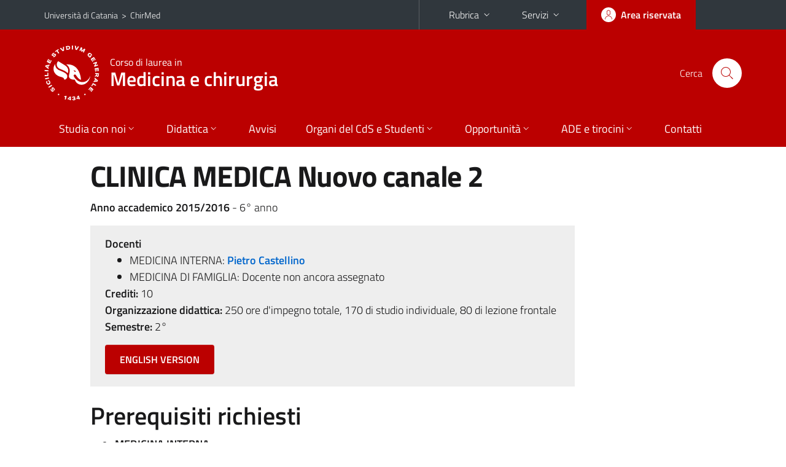

--- FILE ---
content_type: text/html; charset=utf-8
request_url: https://www.chirmed.unict.it/corsi/lm-41/insegnamenti?cod=2843
body_size: 6281
content:
<!DOCTYPE html>
<html lang="it">
<head>
<meta charset="utf-8">
<title>Scheda insegnamento | Corso di laurea in Medicina e chirurgia</title>
<meta name="viewport" content="width=device-width,initial-scale=1,shrink-to-fit=no">
<meta name="Generator" content="Drupal 7 (http://drupal.org)">
<link rel="shortcut icon" href="https://www.chirmed.unict.it/sites/all/themes/id_theme_sd/favicon.ico" type="image/vnd.microsoft.icon">
<link href="/bootstrap-italia/css/bootstrap-italia.min.css" rel="stylesheet">
<link type="text/css" rel="stylesheet" href="https://www.chirmed.unict.it/sites/default/files/css/css_xE-rWrJf-fncB6ztZfd2huxqgxu4WO-qwma6Xer30m4.css" media="all">
<link type="text/css" rel="stylesheet" href="https://www.chirmed.unict.it/sites/default/files/css/css_GHM0dgi94gDEfo4s1bBoS1a-C0gDJUGRMcNEJ4lOLJU.css" media="all">
<link type="text/css" rel="stylesheet" href="https://www.chirmed.unict.it/sites/default/files/css/css_PGbJgHCUCBf4dg7K9Kt8aAwsApndP4GZ9RuToPy3-Fk.css" media="all">
<style type="text/css" media="all">
<!--/*--><![CDATA[/*><!--*/
.skiplinks{background-color:#fff}#menu-di-servizio .dropdown-menu,.it-header-slim-right-zone .dropdown-menu{z-index:9999}#menu-servizi{z-index:1001}#nav10.navbar-collapsable{z-index:1000!important}#nav10.navbar-collapsable .close-div{background-color:transparent}
.unict-red .it-header-slim-wrapper .btn-full,.unict-red .it-header-center-wrapper,.unict-red .back-to-top,.unict-red .btn-primary,.unict-red #home-sd h2{background-color:#b00}.unict-red .bg-primary{background-color:#b00!important}.unict-red .text-primary{color:#b00!important}.unict-red .it-header-slim-wrapper .btn-full:hover,.unict-red .btn-primary:hover,.unict-red .back-to-top:hover{background-color:#a00;color:#fff!important}.unict-red .it-header-slim-wrapper .btn-full:active,.unict-red .btn-primary:active{background-color:#800!important}.unict-red .it-header-slim-wrapper .btn-full .icon-primary,.unict-red .it-header-center-wrapper .it-header-center-content-wrapper .it-search-wrapper a.rounded-icon svg,.unict-red .btn-primary .icon-primary{fill:#b00!important}.unict-red .it-footer-main{background-color:#800}.unict-red .it-footer-small-prints{background-color:#211212}@media(min-width:992px){.unict-red .it-header-navbar-wrapper{background-color:#b00}}@media(max-width:991px){.unict-red .it-header-center-wrapper .it-header-center-content-wrapper .it-search-wrapper a.rounded-icon svg{fill:#fff!important}.unict-red .it-header-slim-wrapper .btn-full,.unict-red .it-header-slim-wrapper .btn-full:hover{background-color:transparent}.unict-red .it-nav-wrapper .navbar .navbar-collapsable .navbar-nav li a.nav-link{color:#b00}.unict-red .it-nav-wrapper .navbar .navbar-collapsable .navbar-nav li a.nav-link.active{border-left-color:#b00}.unict-red #it-main-menu .nav-item svg{fill:#b00}}

/*]]>*/-->
</style>
<link type="text/css" rel="stylesheet" href="https://www.chirmed.unict.it/sites/default/files/css/css_-eFYVcHCpqbwlkFE-29TWPiqx23kD5BSO5dB-HYaW9A.css" media="all">
<script type="text/javascript" src="https://www.chirmed.unict.it/sites/default/files/js/js_6UR8aB1w5-y_vdUUdWDWlX2QhWu_qIXlEGEV48YgV-c.js"></script>
<script type="text/javascript" src="https://www.chirmed.unict.it/sites/default/files/js/js_onbE0n0cQY6KTDQtHO_E27UBymFC-RuqypZZ6Zxez-o.js"></script>
<script type="text/javascript" src="https://www.chirmed.unict.it/sites/default/files/js/js_qrf44QUDL_YTtRm1c_V_5DthK1dj0B5pBTFSfp1hfmk.js"></script>
<script type="text/javascript" src="https://www.chirmed.unict.it/sites/default/files/js/js_pzXl3M9UwjYdUjmOGq0HdpLNYb3MYR0r7LdtQ3RgIfM.js"></script>
<script type="text/javascript">
<!--//--><![CDATA[//><!--
jQuery.extend(Drupal.settings, {"basePath":"\/","pathPrefix":"it\/","setHasJsCookie":0,"ajaxPageState":{"theme":"id_theme_sd","theme_token":"U-sUyW7ENWckOmBMUfj4k3xisPCrg67ebQG92HWxCiU","js":{"sites\/all\/modules\/jquery_update\/replace\/jquery\/2.2\/jquery.min.js":1,"misc\/jquery-extend-3.4.0.js":1,"misc\/jquery-html-prefilter-3.5.0-backport.js":1,"misc\/jquery.once.js":1,"misc\/drupal.js":1,"sites\/all\/modules\/jquery_update\/js\/jquery_browser.js":1,"misc\/form-single-submit.js":1,"sites\/all\/modules\/ckeditor_accordion\/js\/ckeditor-accordion.js":1,"public:\/\/languages\/it_sO1cwHkMIxJN1NuZIhDyXVBBNt1kc850IgO-8J9exOI.js":1},"css":{"modules\/system\/system.base.css":1,"modules\/system\/system.menus.css":1,"modules\/system\/system.messages.css":1,"modules\/system\/system.theme.css":1,"sites\/all\/modules\/ckeditor_accordion\/css\/ckeditor-accordion.css":1,"modules\/field\/theme\/field.css":1,"modules\/node\/node.css":1,"modules\/search\/search.css":1,"modules\/user\/user.css":1,"sites\/all\/modules\/views\/css\/views.css":1,"sites\/all\/modules\/ckeditor\/css\/ckeditor.css":1,"sites\/all\/modules\/ctools\/css\/ctools.css":1,"0":1,"1":1,"sites\/all\/themes\/id_theme\/style.css":1,"sites\/all\/themes\/id_theme_sd\/sd.css":1}},"ckeditor_accordion":{"collapseAll":1},"urlIsAjaxTrusted":{"\/it\/search\/node":true}});
//--><!]]>
</script>
</head>
<body class="html not-front not-logged-in no-sidebars page-corsi page-corsi-lm-41 page-corsi-lm-41-insegnamenti i18n-it sd271 unict-red cds cdslm-41 cds-scheda-insegnamento">
<div class="skiplinks"><a class="sr-only sr-only-focusable" href="#it-main" accesskey="c">Vai al contenuto principale</a><a class="sr-only sr-only-focusable" href="#it-main-menu" accesskey="n">Vai al menu di navigazione</a></div>
<header class="it-header-wrapper">
<div class="it-header-slim-wrapper">
<div class="container">
<div class="row"><div class="col-12">
<div class="it-header-slim-wrapper-content">
<span class="d-none d-lg-block navbar-brand"><a href="https://www.unict.it">Università di Catania</a> &nbsp;&gt;&nbsp; <a href="/">ChirMed</a></span>
<div class="nav-mobile"><nav aria-label="Navigazione accessoria">
<a class="it-opener d-lg-none mr-1" href="https://www.unict.it" aria-hidden="true" tabindex="-1">Università di Catania</a><a class="it-opener d-lg-none" data-toggle="collapse" href="#menu-di-servizio" role="button" aria-expanded="false" aria-controls="menu-di-servizio" title="Apri il menu di servizio"><svg class="icon" role="img"><use href="/bootstrap-italia/svg/sprite.svg#it-expand"></use></svg></a>
<div class="link-list-wrapper collapse" id="menu-di-servizio">
<ul class="link-list border-right-0 pr-0">
<li class="dropdown"><a class="list-item dropdown-toggle" href="#" role="button" data-toggle="dropdown" aria-expanded="false">Rubrica<svg class="icon d-none d-lg-block" role="img"><use href="/bootstrap-italia/svg/sprite.svg#it-expand"></use></svg></a>
<div class="dropdown-menu"><div class="row"><div class="col-12 px-3">
<form action="https://www.unict.it/content/cerca-nella-rubrica" method="post" id="rubrica-form" accept-charset="UTF-8" class="unict-form">
<div class="container">
<div class="form-row"><label for="input-01" class="sr-only">Cerca nella rubrica per cognome</label><input required id="input-01" name="trova" type="text" class="form-control" autocomplete="family-name" placeholder="Cerca nella rubrica per cognome"></div>
<div class="form-row mt-2 mb-1"><input type="submit" class="btn btn-primary btn-xs py-1" value="CERCA"></div>
</div>
</form>
</div></div></div></li>
<li class="dropdown"><a class="list-item dropdown-toggle" href="#" role="button" data-toggle="dropdown" aria-expanded="false">Servizi<svg class="icon d-none d-lg-block" role="img"><use href="/bootstrap-italia/svg/sprite.svg#it-expand"></use></svg></a>
<div class="dropdown-menu" id="menu-servizi"><div class="row"><div class="col-12"><div class="link-list-wrapper">
<ul>
<li><a class="list-item" href="https://studenti.smartedu.unict.it" target="_blank" rel="noopener"><span>Portale studenti</span></a></li>
<li><a class="list-item" href="https://docenti.smartedu.unict.it/docenti/" target="_blank" rel="noopener"><span>Portale docenti / didattica</span></a></li>
<li><a class="list-item" href="https://intranet.unict.it" target="_blank" rel="noopener"><span>Portale personale</span></a></li>
<li><a class="list-item" href="https://segreterie.smartedu.unict.it" target="_blank" rel="noopener"><span>Portale segreterie</span></a></li>
<li><a class="list-item" href="https://www.sida.unict.it" target="_blank" rel="noopener"><span>Biblioteca digitale</span></a></li>
<li><a class="list-item" href="https://webmail365.unict.it" target="_blank" rel="noopener"><span>Webmail studenti</span></a></li>
<li><a class="list-item" href="https://webmail.unict.it" target="_blank" rel="noopener"><span>Webmail docenti e personale</span></a></li>
<li><a class="list-item" href="https://studium.unict.it" target="_blank" rel="noopener"><span>E-learning / Studium</span></a></li>
<li><a class="list-item" href="https://www.unict.it/servizi/servizi-web"><span>Servizi informatici</span></a></li>
<li><a class="list-item" href="https://www.unict.it/servizi"><span><strong>Tutti i servizi</strong> &raquo;</span></a></li>
</ul>
</div></div></div></div></li>
</ul>
</div>
</nav></div>
<div class="it-header-slim-right-zone margin-right-zone">
<a class="btn btn-icon btn-full" href="/content/login-cas"><span class="rounded-icon"><svg class="icon icon-primary" role="img" aria-label="Accedi all'area riservata"><use href="/bootstrap-italia/svg/sprite.svg#it-user"></use></svg></span><span class="d-none d-lg-block">Area riservata</span></a>
</div>
</div>
</div></div>
</div>
</div>
<div class="it-nav-wrapper">
<div class="it-header-center-wrapper">
<div class="container">
<div class="row"><div class="col-12">
<div class="it-header-center-content-wrapper">
<div class="it-brand-wrapper"><a href="/corsi/lm-41"><img src="/sites/all/themes/id_theme/unict.svg" alt="Logo UniCt" class="icon unict"><div class="it-brand-text"><h3>Corso di laurea in</h3><h2>Medicina e chirurgia</h2></div></a></div>
<div class="it-right-zone"><div class="it-search-wrapper"><span class="d-none d-md-block">Cerca</span><a class="search-link rounded-icon" href="#" data-target="#searchModal" data-toggle="modal" aria-label="Cerca" title="Cerca"><svg class="icon" role="img"><use href="/bootstrap-italia/svg/sprite.svg#it-search"></use></svg></a></div>
</div>
</div>
</div></div>
</div>
</div>
<div class="it-header-navbar-wrapper">
<div class="container">
<div class="row"><div class="col-12">
<nav class="navbar navbar-expand-lg" aria-label="Navigazione principale">
<button class="custom-navbar-toggler" type="button" aria-controls="nav10" aria-expanded="false" aria-label="attiva / disattiva la navigazione" data-target="#nav10"><svg class="icon" role="img"><use href="/bootstrap-italia/svg/sprite.svg#it-burger"></use></svg></button>
<div class="navbar-collapsable" id="nav10">
<div class="overlay"></div>
<div class="close-div"><button class="close-menu border-0" type="button" aria-label="chiudi"><svg class="icon icon-white" role="img"><use href="/bootstrap-italia/svg/sprite.svg#it-close-big"></use></svg></button></div>
<div class="menu-wrapper" id="it-main-menu">
<ul class="navbar-nav">
<li class="nav-item"><a class="nav-link" href="/corsi/lm-41">Home</a></li>
<li class="nav-item dropdown"><a class="nav-link dropdown-toggle" href="#" data-toggle="dropdown" aria-expanded="false">Studia con noi<svg class="icon icon-xs"><use href="/bootstrap-italia/svg/sprite.svg#it-expand"></use></svg></a>
<div class="dropdown-menu"><div class="link-list-wrapper"><ul class="link-list text-nowrap">
<li><a class="list-item" href="/it/corsi/lm-41/presentazione-del-corso">Presentazione del corso</a></li>
<li><a class="list-item" href="/it/corsi/lm-41/obiettivi-formativi">Obiettivi formativi</a></li>
<li><a class="list-item" href="/it/corsi/lm-41/sbocchi-professionali">Sbocchi professionali</a></li>
<li><a class="list-item" href="/it/corsi/lm-41/regolamento-didattico">Regolamento didattico</a></li>
<li><a class="list-item" href="/it/corsi/lm-41/piani-di-studio">Piani di studio</a></li>
<li><a class="list-item" href="/it/corsi/lm-41/scheda-sua-cds">Scheda Unica Annuale</a></li>
<li><a class="list-item" href="/it/corsi/lm-41/didattica-erogata">Didattica Erogata</a></li>
<li><a class="list-item" href="/it/corsi/lm-41/propedeuticità">Propedeuticità</a></li>
<li><a class="list-item" href="/it/corsi/lm-41/calendario-accademico">Calendario Didattico</a></li>
<li><a class="list-item" href="/it/corsi/lm-41/cultori-della-materia">Cultori della Materia</a></li>
</ul></div></div></li>
<li class="nav-item d-lg-flex dropdown"><a class="nav-link dropdown-toggle" href="#" data-toggle="dropdown" aria-expanded="false">Didattica<svg class="icon icon-xs"><use href="/bootstrap-italia/svg/sprite.svg#it-expand"></use></svg></a>
<div class="dropdown-menu"><div class="link-list-wrapper"><ul class="link-list text-nowrap">
<li><a class="list-item left-icon text-nowrap" href="/it/corsi/lm-41/orario-delle-lezioni"><svg class="icon icon-sm icon-primary left"><use href="/bootstrap-italia/svg/sprite.svg#it-presentation"></use></svg><span>Orario delle lezioni</span></a></li>
<li><a class="list-item left-icon" href="/corsi/lm-41/docenti"><img src="/sites/all/themes/id_theme_sd/docenti_primary.svg" class="icon" alt="" style="width:20px;height:20px;margin:10px 10px 10px 2px"><span>Docenti</span></a></li>
<li><a class="list-item left-icon" href="/corsi/lm-41/programmi"><svg class="icon icon-sm icon-primary left"><use href="/bootstrap-italia/svg/sprite.svg#it-files"></use></svg><span>Programmi</span></a></li>
<li><a class="list-item left-icon" href="/it/corsi/lm-41/calendario-esami"><svg class="icon icon-sm icon-primary left"><use href="/bootstrap-italia/svg/sprite.svg#it-calendar"></use></svg><span>Calendario esami</span></a></li>
<li><a class="list-item left-icon" href="/it/corsi/lm-41/lauree"><svg class="icon icon-sm icon-primary left"><use href="/bootstrap-italia/svg/sprite.svg#it-bookmark"></use></svg><span>Lauree</span></a></li>
</ul></div></div></li>
<li class="nav-item d-lg-flex"><a class="nav-link" href="/corsi/lm-41/avvisi">Avvisi</a></li>
<li class="nav-item dropdown"><a class="nav-link dropdown-toggle" href="#" data-toggle="dropdown" aria-expanded="false">Organi del CdS e Studenti<svg class="icon icon-xs"><use href="/bootstrap-italia/svg/sprite.svg#it-expand"></use></svg></a>
<div class="dropdown-menu"><div class="link-list-wrapper"><ul class="link-list text-nowrap">
<li><a class="list-item" href="/it/corsi/lm-41/verbali-del-consiglio-del-corso-di-studi">Verbali del Consiglio del Corso di studi</a></li>
<li><a class="list-item" href="/it/corsi/lm-41/commissioni-cdl">Commissioni del Corso di studi</a></li>
<li><a class="list-item" href="/it/corsi/lm-41/comitato-di-indirizzo">Comitato di Indirizzo</a></li>
<li><a class="list-item" href="/it/corsi/lm-41/consultazione-parti-sociali">Consultazione Parti Sociali</a></li>
<li><a class="list-item" href="/it/corsi/lm-41/rapporto-di-riesame">Rapporto di Riesame</a></li>
<li><a class="list-item" href="/it/corsi/lm-41/studenti-iscritti">Studenti iscritti</a></li>
<li><a class="list-item" href="/it/corsi/lm-41/rappresentanti-studenti">Rappresentanti studenti</a></li>
</ul></div></div></li>
<li class="nav-item dropdown"><a class="nav-link dropdown-toggle" href="#" data-toggle="dropdown" aria-expanded="false">Opportunit&agrave;<svg class="icon icon-xs"><use href="/bootstrap-italia/svg/sprite.svg#it-expand"></use></svg></a>
<div class="dropdown-menu"><div class="link-list-wrapper"><ul class="link-list text-nowrap">
<li><a class="list-item" href="/it/corsi/lm-41/orientamento-itinere">Orientamento in itinere</a></li>
<li><a class="list-item" href="/it/corsi/lm-41/erasmus">Erasmus</a></li>
<li><a class="list-item" href="/it/corsi/lm-41/accompagnamento-al-lavoro">Accompagnamento al lavoro</a></li>
<li><a class="list-item" href="/it/corsi/lm-41/tutor">Tutor</a></li>
<li><a class="list-item" href="/it/corsi/lm-41/studenti-difficoltà">Studenti in difficoltà</a></li>
</ul></div></div></li>
<li class="nav-item dropdown"><a class="nav-link dropdown-toggle" href="#" data-toggle="dropdown" aria-expanded="false">ADE e tirocini<svg class="icon icon-xs"><use href="/bootstrap-italia/svg/sprite.svg#it-expand"></use></svg></a>
<div class="dropdown-menu"><div class="link-list-wrapper"><ul class="link-list text-nowrap">
<li><a class="list-item" href="/it/corsi/lm-41/attività-didattica-elettiva">Attività Didattica Elettiva</a></li>
<li><a class="list-item" href="/it/corsi/lm-41/tirocini-formativi ">Tirocini formativi e Laboratori</a></li>
<li><a class="list-item" href="/it/corsi/lm-41/tirocini-abilitanti">Tirocini abilitanti</a></li>
<li><a class="list-item" href="/it/corsi/lm-41/internato-e-tesi-di-laurea">Internato e Tesi di Laurea</a></li>
<li><a class="list-item" href="/it/corsi/lm-41/attività-didattica-fase-covid-19">Attività didattica in fase COVID-19</a></li>
</ul></div></div></li>
<li class="nav-item"><a class="nav-link" href="/corsi/lm-41/contatti">Contatti</a></li>
<li class="nav-item d-lg-none"><a class="nav-link" href="/">Il dipartimento</a></li>
</ul>
</div>
</div>
</nav>
</div></div>
</div>
</div>
</div>
</header>
<main id="it-main">
<section id="content">
<div class="container">
<div class="row">
<div class="offset-lg-1 col-lg-8 col-md-12 px-3 px-sm-0">
<h1>CLINICA MEDICA Nuovo canale 2</h1>
<b>Anno accademico 2015/2016</b> - 6&deg; anno<br>
<div class="section section-muted mt-3 mb-4 px-4 py-3">
<b>Docenti</b><ul class="mb-0">
<li>MEDICINA INTERNA: <a href="/corsi/lm-41/docenti/pietro.castellino" class="text-decoration-none"><b>Pietro Castellino</b></a></li>
<li>MEDICINA DI FAMIGLIA: Docente non ancora assegnato</li>
</ul>
<b>Crediti:</b> 10<br>
<b>Organizzazione didattica:</b> 250 ore d'impegno totale, 170 di studio individuale, 80 di lezione frontale<br>
<b>Semestre:</b> 2&deg;<br>
<a target="_blank" class="btn btn-primary mt-3 mb-1" href="https://syllabus.unict.it/insegnamento.php?id=2843&amp;eng">ENGLISH VERSION</a>
</div>
<h2 class="fw600">Prerequisiti richiesti</h2><ul>
<li><b>MEDICINA INTERNA</b><div class="testi"><p>L&#39; esame di clinica medica ginge a compimento di un complesso corso di studi e si avvale quindi di tutte le conoscenze acquisite nel corso di laurea.</p></div></li>
</ul><br>
<h2 class="fw600">Frequenza lezioni</h2><ul>
<li><b>MEDICINA INTERNA</b><div class="testi"><p>Obbligatoria secondo quanto previsto dal Corso di Laurea con verifica della frequenza</p></div></li>
</ul><br>
<h2 class="fw600">Contenuti del corso</h2><ul>
<li><b>MEDICINA INTERNA</b><div class="testi"><p>Lezioni ex cattedra frequenza in reparto. Preparazione di casi clinici da discutere in sede di esame</p></div></li>
</ul><br>
<h2 class="fw600">Testi di riferimento</h2><ul>
<li><b>MEDICINA INTERNA</b><div class="testi"><p>Harrison (edizione italiana) Mediciana Interna</p>

<p>Cecil (edizione italiana) Medicina Interna</p>

<p>Rugarli, Medicina Interna</p>

<p>Rasario, Semeiotica Medica. </p>

</div></li>
</ul><br>
</div>
</div>
</div>
</section>
</main>
<nav class="bottom-nav d-block d-lg-none"><ul>
<li><a href="/corsi/lm-41/avvisi"><svg class="icon"><use href="/bootstrap-italia/svg/sprite.svg#it-horn"></use></svg><span class="bottom-nav-label">Avvisi</span></a></li>
<li><a href="/it/corsi/lm-41/orario-delle-lezioni"><svg class="icon"><use href="/bootstrap-italia/svg/sprite.svg#it-presentation"></use></svg><span class="bottom-nav-label">Lezioni</span></a></li>
<li><a href="/corsi/lm-41/docenti"><img src="/sites/all/themes/id_theme_sd/docenti.svg" class="icon" alt="" style="width:28px;height:28px;margin:2px 0"><span class="bottom-nav-label">Docenti</span></a></li>
<li><a href="/corsi/lm-41/programmi"><svg class="icon"><use href="/bootstrap-italia/svg/sprite.svg#it-files"></use></svg><span class="bottom-nav-label">Programmi</span></a></li>
<li><a href="/it/corsi/lm-41/calendario-esami"><svg class="icon"><use href="/bootstrap-italia/svg/sprite.svg#it-calendar"></use></svg><span class="bottom-nav-label">Esami</span></a></li>
<li><a href="/it/corsi/lm-41/lauree"><svg class="icon"><use href="/bootstrap-italia/svg/sprite.svg#it-bookmark"></use></svg><span class="bottom-nav-label">Lauree</span></a></li>
</ul></nav>
<footer class="it-footer">
<div class="it-footer-main">
<div class="container">
<section><div class="row clearfix"><div class="col-sm-12"><div class="it-brand-wrapper"><a href="/"><img src="/sites/all/themes/id_theme/monogramma.svg" class="icon monogramma_icon" alt="Monogramma UniCt"><div class="it-brand-text unict_monogramma"><h3>Dipartimento di</h3><h2>Chirurgia generale e specialità medico&#8209;chirurgiche</h2></div></a></div></div></div></section>
<section>
<div class="row">
<div class="col-md-4 col-sm-6 pb-2">
<div id="block-block-53" class="block block-block">
<h3>Dove siamo</h3>

<div class="content">
<p>A.O.U. "Policlinico - San Marco"<br>
Via Santa Sofia, 78<br>95123 - Catania</p>

</div>
</div>
</div>
<div class="col-md-4 col-sm-6 pb-2">
<div id="block-block-54" class="block block-block">
<h3>Contatti</h3>

<div class="content">
<p><strong><a href="/it/content/uffici-amministrativi">Uffici amministrativi<span class="d-none d-lg-inline"> del Dipartimento</span></a></strong><br><a href="mailto:chirmed@unict.it">chirmed@unict.it</a><br><br>
<strong><a href="https://www.unict.it/it/ateneo/settori-carriere-studenti">Segreteria studenti</a></strong><br><a href="mailto:settore.medico@unict.it">settore.medico@unict.it</a></p>

</div>
</div>
</div>
<div class="col-md-4 col-sm-6 pb-2">
<h3>Seguici&nbsp;su</h3>
<ul class="list-inline text-left social"><li class="list-inline-item pb-2"><a class="p-1" href="https://www.facebook.com/studenti.chirmed.1"><svg class="icon icon-sm icon-white align-top" aria-label="Facebook"><use href="/bootstrap-italia/svg/sprite.svg#it-facebook"></use></svg></a></li><li class="list-inline-item pb-2"><a class="p-1" href="https://www.instagram.com/chirmed_unict/"><svg class="icon icon-sm icon-white align-top" aria-label="Instagram"><use href="/bootstrap-italia/svg/sprite.svg#it-instagram"></use></svg></a></li></ul>
</div></div>
</section>
</div>
</div>
<div class="it-footer-small-prints clearfix">
<div class="container">
<h3 class="sr-only">Link e informazioni utili</h3>
<div class="region region-footer-link">
<div id="block-block-57" class="block block-block">

<div class="content">
<ul class="it-footer-small-prints-list list-inline mb-0 d-flex flex-column flex-md-row">
<li><a href="/content/privacy">Privacy</a></li>
<li><a href="/content/note-legali">Note legali</a></li>
<li><a href="/content/accessibilità">Accessibilità</a></li>
<li><a href="/stats">Dati di monitoraggio</a></li>
<li><a href="/sitemap">Mappa del sito</a></li>
</ul>

</div>
</div>
</div>
</div>
</div>
</footer>
<div class="modal fade show" id="searchModal" tabindex="-1" role="dialog" aria-labelledby="cerca-nel-sito" aria-modal="true">
<div class="modal-dialog"><div class="modal-content p-3">
<div class="container"><div class="row"><button class="close mr-3" type="button" data-dismiss="modal" aria-label="Chiudi"><svg class="icon" role="img"><use href="/bootstrap-italia/svg/sprite.svg#it-arrow-left"></use></svg></button><h2 class="modal-title" id="cerca-nel-sito">Cerca nel sito</h2></div></div>
<form class="search-form" action="/it/search/node" method="post" id="search-form" accept-charset="UTF-8"><div><div class="container"><div class="form-row mt-2 mb-4">
  <label for="edit-keys" class="d-none">Termini da ricercare</label>
 <input required type="text" id="edit-keys" name="keys" value="" size="40" maxlength="255" class="form-control" placeholder="Inserisci qui i termini da ricercare">
</div>
<input type="submit" id="edit-submit" name="op" value="Cerca" class="form-submit"></div><input type="hidden" aria-label="" name="form_build_id" value="form-_LjUpU5O5l3aGYhrPdUBiVaj1cxdojOlpHccG4L_HDI">
<input type="hidden" aria-label="" name="form_id" value="search_form">
</div></form>
</div></div>
</div>
<a href="#" aria-hidden="true" data-attribute="back-to-top" class="back-to-top shadow d-print-none"><svg class="icon icon-light" aria-label="Vai a inizio pagina"><use href="/bootstrap-italia/svg/sprite.svg#it-arrow-up"></use></svg></a>
<script>window.__PUBLIC_PATH__ = "/bootstrap-italia/fonts"</script>
<script src="/bootstrap-italia/js/bootstrap-italia.bundle.min.js"></script>
</body>
</html>

--- FILE ---
content_type: image/svg+xml
request_url: https://www.chirmed.unict.it/sites/all/themes/id_theme/monogramma.svg
body_size: 1789
content:
<?xml version="1.0" encoding="utf-8"?>
<svg version="1.1" id="Livello_1" xmlns="http://www.w3.org/2000/svg" xmlns:xlink="http://www.w3.org/1999/xlink" x="0px" y="0px"
	 viewBox="175 350 800 550" style="enable-background:new 0 0 1200 1200;" xml:space="preserve">
<defs>
<style>
*{fill:#fff;}
</style>
</defs>
<g>
	<path d="M493.04,803.97c-62.87,0-94.3-51.08-94.3-138.17c0-72.03,29.47-134.9,72.03-134.9c19.65,0,26.85,14.4,34.05,30.78
		c9.17,21.61,17.02,47.15,51.73,47.15c24.88,0,38.64-15.72,38.64-33.4c0-44.53-75.96-60.9-123.11-60.9
		c-99.54,0-176.81,60.9-176.81,170.91c0,91.02,55.66,170.26,168.95,170.26c72.69,0,131.62-39.29,155.85-132.28l-11.13-3.27
		C580.13,787.6,536.25,803.97,493.04,803.97z"/>
	<path d="M340.92,467.88c29.55,0,42.74-17.62,42.74-46.06v-65.07h-5.83v64.8c0,23.31-9.3,38.29-29.83,38.29
		c-18.87,0-29.97-12.63-29.97-35.52v-67.57h-22.75v66.46C295.27,451.51,311.65,467.88,340.92,467.88z"/>
	<polygon points="422.49,414.6 422.49,399.2 401.26,399.2 401.26,465.94 422.49,465.94"/>
	<path d="M436.36,404.75c6.24,0,11.66,3.88,11.66,16.65v44.54h21.23v-44.95c0-12.9-5.69-25.53-22.75-25.53
		c-10.55,0-20.95,4.86-24,19.15C425.96,407.8,430.54,404.75,436.36,404.75z"/>
	<rect x="486.72" y="399.2" width="21.23" height="66.74"/>
	<path d="M497.4,381.02c6.8,0,12.35-5.55,12.35-12.35c0-6.8-5.55-12.35-12.35-12.35c-6.8,0-12.35,5.55-12.35,12.35
		C485.05,375.47,490.6,381.02,497.4,381.02z"/>
	<path d="M895.1,770.55c-22.27,32.75-38.64,42.58-60.91,42.58c-32.1,0-47.81-18.99-47.81-62.23V549.81h115.28v-18.34H786.38v-27.58
		c0,0,1.8-41.67-17.75-75.43c-29.7-61.18-98.25-84.53-156.67-66.2c38.34,12.51,64.19,40.92,72.09,83.79
		c1.85,10.06,2.12,24.19,2.11,40.54v44.88h-56.34v18.34h56.34v199.12c0,72.05,39.95,106.77,101.52,106.77
		c55.02,0,93.67-26.86,117.9-79.26L895.1,770.55z"/>
</g>
</svg>